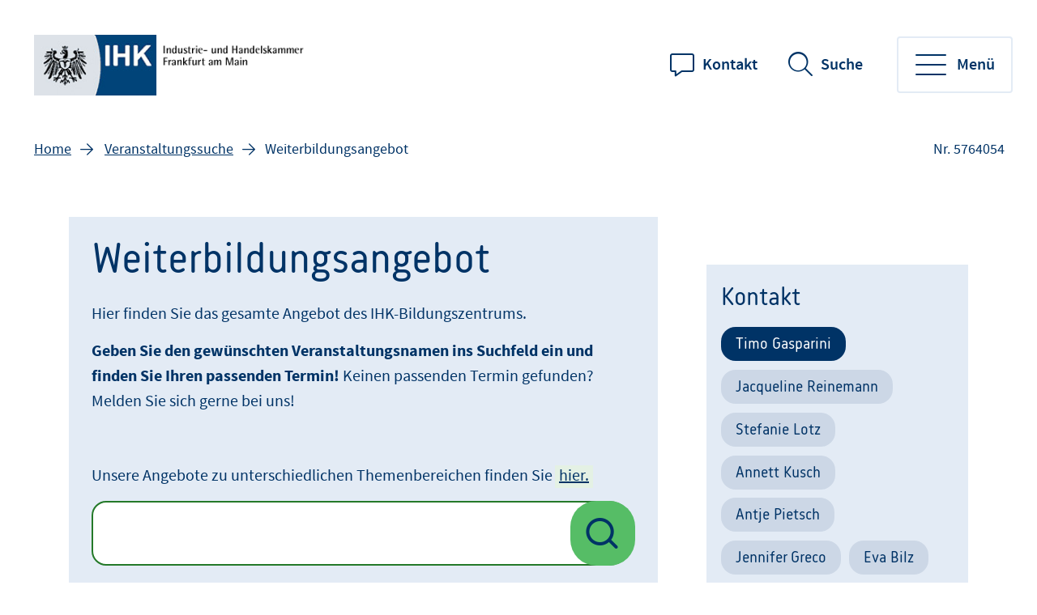

--- FILE ---
content_type: text/html;charset=UTF-8
request_url: https://www.frankfurt-main.ihk.de/system/veranstaltungssuche/suche-antrago/5764054?actionId=SEARCH
body_size: 12386
content:
<!DOCTYPE html>
<html class="pl" lang="de">
<head>
<title>
Weiterbildungsangebot
- IHK Frankfurt am Main
</title>
<meta charset="UTF-8">
<meta name="viewport" content="width=device-width, initial-scale=1"/>
<link rel="shortcut icon" type="image/x-icon" href="/blueprint/servlet/resource/blob/5048620/6a3def22f33e933c0b7e230e7c053ee5/fihk24-channel-favicon.ico"/>
<meta http-equiv="X-UA-Compatible" content="IE=edge"/>
<meta name="cms-version" content="1-SNAPSHOT-2025-12-10T23:01:57Z-cae-live-blue-2-6895d956fc-mbfgs "/>
<meta name="description" content=""/>
<meta name="robots" content="index,follow"/>
<meta name="keywords" content=""/>
<meta property="og:title" content="Weiterbildungsangebot" />
<meta property="og:type" content="article" />
<meta property="og:url" content="https://www.frankfurt-main.ihk.de/system/veranstaltungssuche/suche-antrago/5764054" />
<meta property="og:image" content="https://www.frankfurt-main.ihk.de/blueprint/servlet/resource/blob/4033190/58dc25b523b289c314f8842eaa8157c4/facebook-twitter-share-logo-data.jpg" />
<meta property="og:description" content="" />
<meta property="og:site_name" content="IHK Frankfurt am Main" />
<meta name="csrf-token" content="AReXFLu9K5wjPgJ27f2dwEy8QomsZGPN8IX4agnydcAk6UtDNS6vdtmMSK8OWjsU3NCpoi-Pb-udB1vgybydWm_KQaUSi3Ml"/>
<script id="ccm19" src="https://ihk24.epccm19.com/app.js?apiKey=1ea1dd88e74e9deb745262fb3105eb9babfd935ba151be83&amp;domain=528572b" referrerpolicy="origin"></script>
<meta name="google-site-verification" content="qo23niRFGiBOgfxEi9qKWO25B6mW9miOb1fTwOo50oc" />
<meta name="google-site-verification" content="jA7vlLspxCp6SPlklovZGInKrmkhk4JxsxqZOrERuEA" />
<script type="application/ld+json">
{
"@context" : "https://schema.org",
"@type" : "WebSite",
"name" : "IHK Frankfurt am Main",
"url" : "https://www.frankfurt-main.ihk.de"
}
</script>
<link href="/blueprint/servlet/feed/5136108" rel="alternate" type="application/rss+xml"
title="Neuer Inhalt"/>
<link href="/blueprint/servlet/feed/5136254" rel="alternate" type="application/rss+xml"
title="Ausbildung aktuell"/>
<link href="/blueprint/servlet/feed/5136492" rel="alternate" type="application/rss+xml"
title="Neues zur Berufsorientierung"/>
<link href="/blueprint/servlet/feed/5175280" rel="alternate" type="application/rss+xml"
title="Wirtschaftsrecht aktuell"/>
<link href="/blueprint/servlet/feed/5175504" rel="alternate" type="application/rss+xml"
title="Arbeitsrecht aktuell"/>
<link href="/blueprint/servlet/feed/5175514" rel="alternate" type="application/rss+xml"
title="Steuerrecht aktuell"/>
<link href="/blueprint/servlet/feed/5204268" rel="alternate" type="application/rss+xml"
title="News für Gründer:innen"/>
<link href="/blueprint/servlet/feed/5308878" rel="alternate" type="application/rss+xml"
title="Termine"/>
<link href="/blueprint/servlet/feed/5317074" rel="alternate" type="application/rss+xml"
title="Aktuelle Meldungen"/>
<link href="/blueprint/servlet/feed/5317954" rel="alternate" type="application/rss+xml"
title="Aktuelles zur Unternehmensförderung"/>
<link href="/blueprint/servlet/feed/5318722" rel="alternate" type="application/rss+xml"
title="Nachhaltiges Wirtschaften"/>
<link href="/blueprint/servlet/feed/5321488" rel="alternate" type="application/rss+xml"
title="Neuer Inhalt"/>
<link href="/blueprint/servlet/feed/5321566" rel="alternate" type="application/rss+xml"
title="Außenwirtschaft"/>
<link href="/blueprint/servlet/feed/5321608" rel="alternate" type="application/rss+xml"
title="Neuer Inhalt"/>
<link href="/blueprint/servlet/feed/5321668" rel="alternate" type="application/rss+xml"
title="Neuer Inhalt"/>
<link href="/blueprint/servlet/feed/5322050" rel="alternate" type="application/rss+xml"
title="Immobiliennews"/>
<link href="/blueprint/servlet/feed/5322122" rel="alternate" type="application/rss+xml"
title="Neuer Inhalt"/>
<link href="/blueprint/servlet/feed/5322320" rel="alternate" type="application/rss+xml"
title="Konjunktur- und Statistiknews"/>
<link href="/blueprint/servlet/feed/5322488" rel="alternate" type="application/rss+xml"
title=""/>
<link href="/blueprint/servlet/feed/5322512" rel="alternate" type="application/rss+xml"
title="Umwelt und Energie"/>
<link href="/blueprint/servlet/feed/5322522" rel="alternate" type="application/rss+xml"
title="Innovation und Forschung"/>
<link href="/blueprint/servlet/feed/5322536" rel="alternate" type="application/rss+xml"
title="E-Business"/>
<link href="/blueprint/servlet/feed/5325212" rel="alternate" type="application/rss+xml"
title="Neuer Inhalt"/>
<link href="/blueprint/servlet/feed/5328974" rel="alternate" type="application/rss+xml"
title="Neuer Inhalt"/>
<link href="/blueprint/servlet/feed/5332034" rel="alternate" type="application/rss+xml"
title="Info für die Startseite"/>
<link href="/blueprint/servlet/feed/5332092" rel="alternate" type="application/rss+xml"
title="Fachkräfte News"/>
<link href="/blueprint/servlet/feed/5358178" rel="alternate" type="application/rss+xml"
title="Frage der Woche"/>
<link href="/blueprint/servlet/feed/5440162" rel="alternate" type="application/rss+xml"
title=""/>
<link href="/blueprint/servlet/feed/5562510" rel="alternate" type="application/rss+xml"
title="News Raumordnung und Stadtentwicklung"/>
<link href="/blueprint/servlet/feed/6217402" rel="alternate" type="application/rss+xml"
title=""/>
<link rel="preconnect" href="https://code.etracker.com"/>
<link rel="preload" href="/blueprint/servlet/resource/crblob/5579336/ad109ffb72027621ba35ce7c1015e1a8/icons-woff2-data.woff2" as="font" crossorigin="anonymous"/>
<link rel="preload" href="/blueprint/servlet/resource/crblob/5579344/c9d20f25374ac3bddb796544e0aafba5/ihk24-fontawesome-woff2-data.woff2" as="font"
crossorigin="anonymous"/>
<link rel="preload" href="/blueprint/servlet/resource/crblob/5579352/23aeda9396f2298ffa334c5daeca1e48/korb-webfont-woff2-data.woff2" as="font"
crossorigin="anonymous"/>
<link rel="preload" href="/blueprint/servlet/resource/crblob/5579360/6705f2dc67941c23889ae0b39624f72d/korb-bold-webfont-woff2-data.woff2" as="font"
crossorigin="anonymous"/>
<link rel="preload" href="/blueprint/servlet/resource/crblob/5579368/8489109afa2827c69dc1831698c73a4c/sourcesanspro-bold-webfont-woff2-data.woff2" as="font"
crossorigin="anonymous"/>
<link rel="preload" href="/blueprint/servlet/resource/crblob/5579376/e7f259ff9249200fc38127d6f7c30af2/sourcesanspro-it-webfont-woff2-data.woff2" as="font"
crossorigin="anonymous"/>
<link rel="preload" href="/blueprint/servlet/resource/crblob/5579384/8bba3dafc67ddcfbf779a848f03139e1/sourcesanspro-light-webfont-woff2-data.woff2" as="font"
crossorigin="anonymous"/>
<link rel="preload" href="/blueprint/servlet/resource/crblob/5579392/265925f64acbdf5b0947583af8930207/sourcesanspro-regular-webfont-woff2-data.woff2" as="font"
crossorigin="anonymous"/>
<link rel="preload" href="/blueprint/servlet/resource/crblob/5579400/0f6202a6bd6c5a9ef14884a32216e2f7/sourcesanspro-semibold-webfont-woff2-data.woff2" as="font"
crossorigin="anonymous"/>
<link rel="canonical" href="https://www.frankfurt-main.ihk.de/system/veranstaltungssuche/suche-antrago/5764054">
<link rel="preload stylesheet" as="style" href="/blueprint/servlet/resource/themes/ihk24-2022/css/ihk24-2022-5579478-28.css" >
<!-- START CSS AUS NAVIGATION -->
<link rel="preload stylesheet" as="style" href="/blueprint/servlet/resource/system/design/ihk24/css/css/patches/patch-3140244-133.css" ><link rel="preload stylesheet" as="style" href="/blueprint/servlet/resource/sites/fihk24/system/patch_frankfurt-5588682-12.css" > <!-- ENDE CSS AUS NAVIGATION -->
<!-- START CSS AUS 'SELF' -->
<!-- ENDE CSS AUS 'SELF' -->
</head>
<body class="body">
<div class="page " id="page" >
<script type="text/javascript">
var ihk = ihk || {};
ihk.translations = {
overview: "Übersicht",
loadMoreImages: "Mehr Bilder laden",
loadMoreArticles: "Mehr laden",
ihkFinderYourIhkButton:"Zu Ihrer IHK"
};
ihk.resources = {
loadSpinner: '/blueprint/servlet/resource/crblob/5579278/9a0867fa71faf0c01362982a97d85a47/loader-gif-data.gif',
highchartsJSLink: '/blueprint/servlet/resource/themes/ihk24-2022/js/gfi-highcharts-6487748-2.js',
webComponentsJSLink : '/blueprint/servlet/resource/themes/ihk24-2022/js/components-5579424-13.js',
gfiAZJSLink : '/blueprint/servlet/resource/themes/ihk24-2022/js/a-z-5579406-20.js',
gfiAccordionJSLink : '/blueprint/servlet/resource/themes/ihk24-2022/js/accordion-5579408-20.js',
gfiAdTeaserJSLink : '/blueprint/servlet/resource/themes/ihk24-2022/js/ad-teaser-5579410-16.js',
gfiAnchorsJSLink : '/blueprint/servlet/resource/themes/ihk24-2022/js/anchors-5579412-16.js',
gfiBookmarksJSLink : '/blueprint/servlet/resource/themes/ihk24-2022/js/bookmarks-5579414-18.js',
gfiBreadcrumbJSLink : '/blueprint/servlet/resource/themes/ihk24-2022/js/breadcrumb-5579420-16.js',
gfiCarusoJSLink : '/blueprint/servlet/resource/themes/ihk24-2022/js/caruso-5579422-16.js',
gfiContactJSLink : '/blueprint/servlet/resource/themes/ihk24-2022/js/contact-5579426-17.js',
gfiElectionJSLink : '/blueprint/servlet/resource/themes/ihk24-2022/js/election-6014870-10.js',
gfiElectionTeaserJSLink : '/blueprint/servlet/resource/themes/ihk24-2022/js/election-teaser-6080450-11.js',
gfiQueryListJSLink : '/blueprint/servlet/resource/themes/ihk24-2022/js/query-list-6695200-3.js',
gfiParticipationJSLink : '/blueprint/servlet/resource/themes/ihk24-2022/js/participation-6051562-7.js',
gfiEventsJSLink : '/blueprint/servlet/resource/themes/ihk24-2022/js/events-5579430-16.js',
gfiGalleryJSLink : '/blueprint/servlet/resource/themes/ihk24-2022/js/gallery-5579432-23.js',
gfiGlobalMessageJSLink : '/blueprint/servlet/resource/themes/ihk24-2022/js/global-message-6014872-8.js',
gfiMagazineHeaderJSLink : '/blueprint/servlet/resource/themes/ihk24-2022/js/magazine-header-5579444-16.js',
gfiMasonryJSLink : '/blueprint/servlet/resource/themes/ihk24-2022/js/masonry-5579446-16.js',
gfiOmqSearchJSLink : '/blueprint/servlet/resource/themes/ihk24-2022/js/omq-search-6126972-10.js',
gfiQuickFactsJSLink : '/blueprint/servlet/resource/themes/ihk24-2022/js/quick-facts-5579450-20.js',
gfiRegistrationJSLink : '/blueprint/servlet/resource/themes/ihk24-2022/js/registration-5579452-16.js',
gfiSliderJSLink : '/blueprint/servlet/resource/themes/ihk24-2022/js/slider-5579456-19.js',
gfiSocialJSLink : '/blueprint/servlet/resource/themes/ihk24-2022/js/social-5579458-18.js',
gfiSurveyJSLink : '/blueprint/servlet/resource/themes/ihk24-2022/js/survey-5579460-16.js',
gfiTableJSLink : '/blueprint/servlet/resource/themes/ihk24-2022/js/table-5579462-17.js',
gfiTestimonialJSLink : '/blueprint/servlet/resource/themes/ihk24-2022/js/testimonial-6841570-1.js',
gfiTimelineJSLink : '/blueprint/servlet/resource/themes/ihk24-2022/js/timeline-5579464-20.js',
gfiToogleJSLink : '/blueprint/servlet/resource/themes/ihk24-2022/js/toggle-6051564-7.js',
gfiTopicsJSLink : '/blueprint/servlet/resource/themes/ihk24-2022/js/topics-5579468-16.js',
gfiTooltipJSLink: '/blueprint/servlet/resource/themes/ihk24-2022/js/tooltip-5579466-16.js',
gfiBootstrapCustomJSLink : '/blueprint/servlet/resource/themes/ihk24-2022/js/bootstrap-custom-5579416-13.js',
gfiSearchUtilsJSLink : '/blueprint/servlet/resource/themes/ihk24-2022/js/SearchUtils-5579454-18.js',
gfiWebformsJSLink : '/blueprint/servlet/resource/themes/ihk24-2022/js/webforms-index-5579474-19.js',
gfiVideoStageJSLink : '/blueprint/servlet/resource/themes/ihk24-2022/js/video-stage-6080452-6.js',
gfiMarketingheaderTypeaheadJSLink : '/blueprint/servlet/resource/themes/ihk24-2022/js/marketingheader-typeahead-6126970-5.js',
gfiSearchAccordionJSLink : '/blueprint/servlet/resource/themes/ihk24-2022/js/searchAccordion-6126974-11.js',
gfiEventTeaserLargeSliderJSLink : '/blueprint/servlet/resource/themes/ihk24-2022/js/eventteaserlargeslider-6216484-8.js',
gfiEventoverviewJSLink : '/blueprint/servlet/resource/themes/ihk24-2022/js/eventoverview-6216482-8.js',
gfiCommonContentJSLink : '/blueprint/servlet/resource/themes/ihk24-2022/js/common-content-6126968-6.js',
gfiCardSliderJSLink : '/blueprint/servlet/resource/themes/ihk24-2022/js/cardslider-6620868-3.js',
};
ihk.settings = {
etrackerCookieless : true,
userlikeWidgetKey: 'ce7c2734ab3f988f52c4672621baceb2dc4ce2e844129ed2f73904c4782928bd',
useOriginalChattoolButton: false,
navigationItemsUrl: '',
landingPageUrl:"",
doIhkTestUrl:"",
bIhkTestUrl:""
};
</script>
<header class="page-header">
<a href="/" class="logo" tabindex="0" title="Startseite"><img id="logo-infobar" src="/blueprint/servlet/resource/blob/5047682/f824f58d6ea6c1b29ffde714fcaaf07d/logo-ihk-data.png" alt="Logo"/></a>
<ul class="contact-nav">
<li>
<a href="/anfahrt-und-kontakt" class="website">Kontakt</a>
</li>
</ul>
<div class="search" data-id="header-search-wrapper">
<button class="open-search">Suche</button>
<button class="close-search">Suche verlassen</button>
<form action="/suche/5048622" method="post"
data-search-actionid="5048622">
<div class="container small">
<div class="outer">
<label for="search-field-header" class="visually-hidden">Suchbegriff</label>
<input type="text" id="search-field-header" name="query" class="search-field"
placeholder="Wie können wir Ihnen helfen?">
<button type="submit" title="Suche" id="search-submit-header"
class="search-submit" aria-label="Suche starten"></button>
</div>
</div>
<input type="hidden" name="_CSRFToken" value="AReXFLu9K5wjPgJ27f2dwEy8QomsZGPN8IX4agnydcAk6UtDNS6vdtmMSK8OWjsU3NCpoi-Pb-udB1vgybydWm_KQaUSi3Ml"/>
</form>
</div>
<button class="toggle-nav" data-id="main-navigation-toggle-button">
<span> Menü</span>
</button>
<nav data-id="main-navigation-wrapper">
<div class="overlay-holder"></div>
<div class="primary" data-root-url="5764054"
data-base-url="/blueprint/servlet/serviceport/layernavigation/v2/"
data-page-content-id="5764054"
data-show-opened-menu="false"
></div>
<div class="secondary">
<ul>
<li class="secondary-nav-item" data-is-channel="true"
data-root-url="5053382" >
<a href="/ueber-uns">Über uns</a>
</li>
<li class="secondary-nav-item" data-is-channel="true"
data-root-url="5287174" >
<a href="/servicenavigation/ihk-service-center2">IHK-Service-Center</a>
</li>
<li class="secondary-nav-item" data-is-channel="true"
data-root-url="5053388" >
<a href="/presse">Presse</a>
</li>
<li class="secondary-nav-item" data-is-channel="true"
data-root-url="5053406" >
<a href="/veranstaltungen">Veranstaltungen</a>
</li>
<li class="secondary-nav-item" data-is-channel="true"
data-root-url="5053416" >
<a href="/karriere">Karriere</a>
</li>
<li class="secondary-nav-item" data-is-channel="true"
data-root-url="5103766" >
<a href="/anfahrt-und-kontakt">Anfahrt und Kontakt</a>
</li>
<li class="secondary-nav-item" data-is-channel="false"
data-root-url="5317076" >
<a href="https://news.frankfurt-main.ihk.de/-lp/6JGB65664/TRDRq35" class="extern" title="externer Link" data-analytics-action="Link" data-analytics-category="External" data-analytics-object="https://news.frankfurt-main.ihk.de/-lp/6JGB65664/TRDRq35"
onmousedown="ET_Event.eventStart('External', 'https://news.frankfurt-main.ihk.de/-lp/6JGB65664/TRDRq35', 'Link', '');" >Newsletter</a>
</li>
<li class="secondary-nav-item" data-is-channel="false"
data-root-url="5384940" >
<a href="/servicenavigation/publikationen">Publikationen</a>
</li>
<li class="secondary-nav-item" data-is-channel="false"
data-root-url="5358064" >
<a href="/ueber-uns/ihk-mitgliedschaft">Beitrag</a>
</li>
</ul>
</div>
<div class="meta">
<ul>
<li class="contact">
<a href="mailto:info@frankfurt-main.ihk.de" class="email" title="Kontakt" data-analytics-action="Click" data-analytics-category="Kontakt" data-analytics-object="Kontakt"
onmousedown="ET_Event.eventStart('Kontakt', 'Kontakt', 'Click', '');" target="_blank" rel="noopener" >Kontakt</a>
</li>
<li class="language">
<ul>
<li>
<a href="http://www.frankfurt-main.ihk.de/servicenavigation/chamber-of-commerce-and-industry" title="en" data-analytics-action="Link" data-analytics-category="External" data-analytics-object="http://www.frankfurt-main.ihk.de/servicenavigation/chamber-of-commerce-and-industry"
onmousedown="ET_Event.eventStart('External', 'http://www.frankfurt-main.ihk.de/servicenavigation/chamber-of-commerce-and-industry', 'Link', '');" target="_blank" rel="noopener" >en</a>
</li>
</ul>
</li>
<li class="icons">
<ul>
<li class="sign-language">
<a href="/ueber-uns/gebaerdensprache-5310390" tabindex="0" title="Gebärdensprache">Gebärdensprache</a>
</li>
<li class="simple-language">
<a href="/ueber-uns/ihk-frankfurt-am-main-in-leichter-sprache-5323352" tabindex="0" title="Leichte Sprache">Leichte Sprache</a>
</li>
<li class="login">
</li>
</ul>
</li>
</ul>
</div>
</nav>
</header> <div class="page-wrapper">
<div class="page-details ">
<nav class="breadcrumb-list-wrapper" aria-label="Seitenpfad">
<p id="breadcrumb-info" class="visually-hidden">Sie befinden sich hier</p>
<ol class="breadcrumb" aria-describedby="breadcrumb-info">
<li class="breadcrumb-item" >
<a id='breadcrumb-item0' href="/">Home</a>
</li>
<li class="breadcrumb-item" >
<a id='breadcrumb-item1' href="/system/veranstaltungssuche">Veranstaltungssuche</a>
</li>
<li aria-current="page"> Weiterbildungsangebot</li>
</ol>
</nav>
<section aria-label="Dokumentennummer" class="document-number desktopOnly"
id="gfi-document-id">Nr. 5764054</section>
</div>
<div class="page-content has-sidebar">
<div class="container large">
<div class="row">
<main id="main" class="main-col" role="main">
<div class="richtext ev-search-filter" data-detail-search-label='ERWEITERTE SUCHE' data-simple-search-label='vst.search.collapse' >
<form id="ev-search-filter-form" class="search-filter-form" onsubmit="return false" data-search-actionid="">
<h1>Weiterbildungsangebot</h1>
<div class="subtitle">
<div class="text">Hier finden Sie das gesamte Angebot des IHK-Bildungszentrums.</div>
<div class="text"><strong>Geben Sie den gewünschten Veranstaltungsnamen ins Suchfeld ein und finden Sie Ihren passenden Termin! </strong>Keinen passenden Termin gefunden? Melden Sie sich gerne bei uns!</div>
<div class="text"><br/></div>
<div class="text">Unsere Angebote zu unterschiedlichen Themenbereichen finden Sie <a rel="noopener" href="/aus-und-weiterbildung/ihk-bildungszentrum/antrago-uebersicht/weiterbildungsangebot-allgemein" target="_blank" rel="noopener">hier.</a></div>
</div>
<input type="hidden" name="view" id="view" value="asFragment" data-queryparam />
<div class="search-results-search">
<fieldset>
<legend class="visuallyhidden">Suche</legend>
<label for="query" class="visuallyhidden">Suche</label>
<input type="search" id="query" data-search-category="VST-Suche" name="search-field" class="search-field " data-searchword="" value="">
<button id="search-submit" class="search-submit" type="submit" title="Suche" aria-label="Suche nach Veranstaltungen starten"></button>
<div id="searchcategoryaddition" data-searchcategoryaddition-link="/suche/5048622"
data-searchcategoryaddition-title="Suchergebnisse"></div>
</fieldset>
<div class="toggle-actions">
<a id="search-expand-collapse" role="button" href="#" class="btn btn-small icon-left icon-plus">ERWEITERTE SUCHE</a>
</div>
<div class="extendleft">
<input type="checkbox" name="abfragemodus" id="abfragemodusOder1" value="oder" data-queryparam /><label for="abfragemodusOder1">ODER-Suche</label>
</div>
</div>
<!-- (self.searchConfig.showExtendedSearch!false) || (bp.setting(self, 'search.showExtendedSearch', false)) /-->
<div aria-hidden="true" class="extended-search" data-show-extended-search="showExtendedSearch">
<div class="input-row">
<div class="input-wrapper">
<input type="checkbox" name="nurKostenfreie" id="nurKostenfreie" class="ev-free" data-initialvalue="true"
value="true" data-queryparam >
<label for="nurKostenfreie">nur kostenfreie Veranstaltungen</label>
</div>
<div class="input-wrapper">
<input type="checkbox" name="nuranmeldebare" id="nuranmeldebare" class="ev-bookable" data-initialvalue="true"
value="true" data-queryparam >
<label for="nuranmeldebare">nur buchbare Termine</label>
</div>
</div>
<div aria-pressed="false" role="button" tabindex="0" class="ev-search-btn">Zielgruppe wählen</div>
<div aria-hidden="true" class="ev-filter ev-items" >
</div>
<div class="ev-search-btn" tabindex="0" role="button" aria-pressed="false">Zeitraum wählen</div>
<div class="ev-filter" aria-hidden="true" >
<div class="row">
<div class="ev-filter-wrapper date col-sm-3">
<label for="vondatum">Vom</label>
<div class="icon-wrapper">
<input id="vondatum" class="datepicker" type="text" name="vondatum" value="22.01.2026" data-initialvalue="22.01.2026" data-queryparam >
</div>
</div>
<div class="ev-filter-wrapper date col-sm-3">
<label for="bisdatum">Bis</label>
<div class="icon-wrapper">
<input id="bisdatum" class="datepicker" type="text" name="bisdatum" value="22.01.2027" data-initialvalue="22.01.2027" data-queryparam >
</div>
</div>
</div>
</div>
<div aria-pressed="false" role="button" tabindex="0" class="ev-search-btn">Kategorien wählen</div>
<div aria-hidden="true" class="ev-filter ev-items" >
<div class="ev-filter-wrapper">
<input type="checkbox" value="0" name="geschaeftsfeld" class="acc" id="thema-2128" data-queryparam >
<label class="acc" for="thema-2128"><a role="button" href="#">Weiterbildung - IHK Bildungszentrum</a></label>
<div aria-hidden="true" class="ev-filter">
<div class="ev-filter-wrapper">
<input type="checkbox" value="2131" name="geschaeftsfeld" id="sub-thema-2128-2131" class="abb" data-queryparam >
<label for="sub-thema-2128-2131">Seminare und Workshops</label>
</div>
<div class="ev-filter-wrapper">
<input type="checkbox" value="2130" name="geschaeftsfeld" id="sub-thema-2128-2130" class="abb" data-queryparam >
<label for="sub-thema-2128-2130">Zertifikatslehrgänge</label>
</div>
<div class="ev-filter-wrapper">
<input type="checkbox" value="2129" name="geschaeftsfeld" id="sub-thema-2128-2129" class="abb" data-queryparam >
<label for="sub-thema-2128-2129">Praxislehrgänge mit Prüfung</label>
</div>
<div class="ev-filter-wrapper">
<input type="checkbox" value="2288" name="geschaeftsfeld" id="sub-thema-2128-2288" class="abb" data-queryparam >
<label for="sub-thema-2128-2288">Ausbildung der Ausbilder</label>
</div>
<div class="ev-filter-wrapper">
<input type="checkbox" value="2428" name="geschaeftsfeld" id="sub-thema-2128-2428" class="abb" data-queryparam >
<label for="sub-thema-2128-2428">Personalfachkaufmann</label>
</div>
<div class="ev-filter-wrapper">
<input type="checkbox" value="2429" name="geschaeftsfeld" id="sub-thema-2128-2429" class="abb" data-queryparam >
<label for="sub-thema-2128-2429">Ausbildung der Ausbilder</label>
</div>
<div class="ev-filter-wrapper">
<input type="checkbox" value="2430" name="geschaeftsfeld" id="sub-thema-2128-2430" class="abb" data-queryparam >
<label for="sub-thema-2128-2430">Bilanzbuchhalter</label>
</div>
<div class="ev-filter-wrapper">
<input type="checkbox" value="2431" name="geschaeftsfeld" id="sub-thema-2128-2431" class="abb" data-queryparam >
<label for="sub-thema-2128-2431">Wirtschaftsfachwirt</label>
</div>
<div class="ev-filter-wrapper">
<input type="checkbox" value="2432" name="geschaeftsfeld" id="sub-thema-2128-2432" class="abb" data-queryparam >
<label for="sub-thema-2128-2432">Berufspädagoge</label>
</div>
<div class="ev-filter-wrapper">
<input type="checkbox" value="2433" name="geschaeftsfeld" id="sub-thema-2128-2433" class="abb" data-queryparam >
<label for="sub-thema-2128-2433">Aus- und Weiterbildungspädagoge</label>
</div>
<div class="ev-filter-wrapper">
<input type="checkbox" value="2434" name="geschaeftsfeld" id="sub-thema-2128-2434" class="abb" data-queryparam >
<label for="sub-thema-2128-2434">Fachberater für Servicemanagement</label>
</div>
<div class="ev-filter-wrapper">
<input type="checkbox" value="2132" name="geschaeftsfeld" id="sub-thema-2128-2132" class="abb" data-queryparam >
<label for="sub-thema-2128-2132">Angebote für Auszubildende</label>
</div>
<div class="ev-filter-wrapper">
<input type="checkbox" value="2548" name="geschaeftsfeld" id="sub-thema-2128-2548" class="abb" data-queryparam >
<label for="sub-thema-2128-2548">KI-Scout</label>
</div>
<div class="ev-filter-wrapper">
<input type="checkbox" value="2568" name="geschaeftsfeld" id="sub-thema-2128-2568" class="abb" data-queryparam >
<label for="sub-thema-2128-2568">Prüfungsvorbereitung - Kaufleute für Büromanagement Teil 1</label>
</div>
<div class="ev-filter-wrapper">
<input type="checkbox" value="2569" name="geschaeftsfeld" id="sub-thema-2128-2569" class="abb" data-queryparam >
<label for="sub-thema-2128-2569">Prüfungsvorbereitung - Kaufleute für Büromanagement Teil 2</label>
</div>
<div class="ev-filter-wrapper">
<input type="checkbox" value="2570" name="geschaeftsfeld" id="sub-thema-2128-2570" class="abb" data-queryparam >
<label for="sub-thema-2128-2570">Prüfungsvorbereitung für - Kaufleute im Einzelhandel Teil 1</label>
</div>
<div class="ev-filter-wrapper">
<input type="checkbox" value="2571" name="geschaeftsfeld" id="sub-thema-2128-2571" class="abb" data-queryparam >
<label for="sub-thema-2128-2571">Prüfungsvorbereitung für - Kaufleute im Einzelhandel Teil 2</label>
</div>
<div class="ev-filter-wrapper">
<input type="checkbox" value="2572" name="geschaeftsfeld" id="sub-thema-2128-2572" class="abb" data-queryparam >
<label for="sub-thema-2128-2572">BWL - easy und konkret</label>
</div>
<div class="ev-filter-wrapper">
<input type="checkbox" value="2573" name="geschaeftsfeld" id="sub-thema-2128-2573" class="abb" data-queryparam >
<label for="sub-thema-2128-2573">Guter Plan statt Orgawahn</label>
</div>
<div class="ev-filter-wrapper">
<input type="checkbox" value="2574" name="geschaeftsfeld" id="sub-thema-2128-2574" class="abb" data-queryparam >
<label for="sub-thema-2128-2574">Erfolgreiche Kommunikation für Auszubildende</label>
</div>
<div class="ev-filter-wrapper">
<input type="checkbox" value="2709" name="geschaeftsfeld" id="sub-thema-2128-2709" class="abb" data-queryparam >
<label for="sub-thema-2128-2709">Prüfungsvorbereitung Kaufleute im Groß- und Außenhandelsmanagement Teil 1</label>
</div>
<div class="ev-filter-wrapper">
<input type="checkbox" value="2710" name="geschaeftsfeld" id="sub-thema-2128-2710" class="abb" data-queryparam >
<label for="sub-thema-2128-2710">Prüfungsvorbereitung Kaufleute im Groß- und Außenhandelsmanagement Teil 2</label>
</div>
<div class="ev-filter-wrapper">
<input type="checkbox" value="2133" name="geschaeftsfeld" id="sub-thema-2128-2133" class="abb" data-queryparam >
<label for="sub-thema-2128-2133">Betriebswirtschaft</label>
</div>
<div class="ev-filter-wrapper">
<input type="checkbox" value="2629" name="geschaeftsfeld" id="sub-thema-2128-2629" class="abb" data-queryparam >
<label for="sub-thema-2128-2629">Grundlagen VWL/BWL</label>
</div>
<div class="ev-filter-wrapper">
<input type="checkbox" value="2134" name="geschaeftsfeld" id="sub-thema-2128-2134" class="abb" data-queryparam >
<label for="sub-thema-2128-2134">Change Management</label>
</div>
<div class="ev-filter-wrapper">
<input type="checkbox" value="2508" name="geschaeftsfeld" id="sub-thema-2128-2508" class="abb" data-queryparam >
<label for="sub-thema-2128-2508">Changemanagement</label>
</div>
<div class="ev-filter-wrapper">
<input type="checkbox" value="2135" name="geschaeftsfeld" id="sub-thema-2128-2135" class="abb" data-queryparam >
<label for="sub-thema-2128-2135">Digitalisierung und KI</label>
</div>
<div class="ev-filter-wrapper">
<input type="checkbox" value="2348" name="geschaeftsfeld" id="sub-thema-2128-2348" class="abb" data-queryparam >
<label for="sub-thema-2128-2348">Digital Sales Manager</label>
</div>
<div class="ev-filter-wrapper">
<input type="checkbox" value="2369" name="geschaeftsfeld" id="sub-thema-2128-2369" class="abb" data-queryparam >
<label for="sub-thema-2128-2369">KI Manager (IHK)</label>
</div>
<div class="ev-filter-wrapper">
<input type="checkbox" value="2388" name="geschaeftsfeld" id="sub-thema-2128-2388" class="abb" data-queryparam >
<label for="sub-thema-2128-2388">Cyber Security Advisor (IHK)</label>
</div>
<div class="ev-filter-wrapper">
<input type="checkbox" value="2389" name="geschaeftsfeld" id="sub-thema-2128-2389" class="abb" data-queryparam >
<label for="sub-thema-2128-2389">Data Analyst (IHK)</label>
</div>
<div class="ev-filter-wrapper">
<input type="checkbox" value="2390" name="geschaeftsfeld" id="sub-thema-2128-2390" class="abb" data-queryparam >
<label for="sub-thema-2128-2390">Generative AI Expert (IHK</label>
</div>
<div class="ev-filter-wrapper">
<input type="checkbox" value="2391" name="geschaeftsfeld" id="sub-thema-2128-2391" class="abb" data-queryparam >
<label for="sub-thema-2128-2391">Künstliche Intelligenz im Mittelstand (IHK)</label>
</div>
<div class="ev-filter-wrapper">
<input type="checkbox" value="2509" name="geschaeftsfeld" id="sub-thema-2128-2509" class="abb" data-queryparam >
<label for="sub-thema-2128-2509">KI verstehen und anwenden</label>
</div>
<div class="ev-filter-wrapper">
<input type="checkbox" value="2668" name="geschaeftsfeld" id="sub-thema-2128-2668" class="abb" data-queryparam >
<label for="sub-thema-2128-2668">XR Manager/in</label>
</div>
<div class="ev-filter-wrapper">
<input type="checkbox" value="2688" name="geschaeftsfeld" id="sub-thema-2128-2688" class="abb" data-queryparam >
<label for="sub-thema-2128-2688">Effektive Nutzung von KI im Finanzwesen</label>
</div>
<div class="ev-filter-wrapper">
<input type="checkbox" value="2689" name="geschaeftsfeld" id="sub-thema-2128-2689" class="abb" data-queryparam >
<label for="sub-thema-2128-2689">Effektiver Einsatz von KI-Agenten und KI-gestützter Prozessoptimierung in der Unternehmenspraxis</label>
</div>
<div class="ev-filter-wrapper">
<input type="checkbox" value="2690" name="geschaeftsfeld" id="sub-thema-2128-2690" class="abb" data-queryparam >
<label for="sub-thema-2128-2690">KI-Anwendungen erfolgreich im Unternehmen einsetzen</label>
</div>
<div class="ev-filter-wrapper">
<input type="checkbox" value="2708" name="geschaeftsfeld" id="sub-thema-2128-2708" class="abb" data-queryparam >
<label for="sub-thema-2128-2708">Betrieblicher KI-Beauftragter</label>
</div>
<div class="ev-filter-wrapper">
<input type="checkbox" value="2588" name="geschaeftsfeld" id="sub-thema-2128-2588" class="abb" data-queryparam >
<label for="sub-thema-2128-2588">Generative KI: Nutzung, Implementierung & Zukunftsperspektiven</label>
</div>
<div class="ev-filter-wrapper">
<input type="checkbox" value="2136" name="geschaeftsfeld" id="sub-thema-2128-2136" class="abb" data-queryparam >
<label for="sub-thema-2128-2136">Existenzgründung</label>
</div>
<div class="ev-filter-wrapper">
<input type="checkbox" value="2510" name="geschaeftsfeld" id="sub-thema-2128-2510" class="abb" data-queryparam >
<label for="sub-thema-2128-2510">Weg in die Selbstständigkeit</label>
</div>
<div class="ev-filter-wrapper">
<input type="checkbox" value="2137" name="geschaeftsfeld" id="sub-thema-2128-2137" class="abb" data-queryparam >
<label for="sub-thema-2128-2137">Finanzen und Controlling</label>
</div>
<div class="ev-filter-wrapper">
<input type="checkbox" value="2511" name="geschaeftsfeld" id="sub-thema-2128-2511" class="abb" data-queryparam >
<label for="sub-thema-2128-2511">Einf. Controlling Klein- und Mittelbetriebe</label>
</div>
<div class="ev-filter-wrapper">
<input type="checkbox" value="2441" name="geschaeftsfeld" id="sub-thema-2128-2441" class="abb" data-queryparam >
<label for="sub-thema-2128-2441">Buchführung II - S+P</label>
</div>
<div class="ev-filter-wrapper">
<input type="checkbox" value="2442" name="geschaeftsfeld" id="sub-thema-2128-2442" class="abb" data-queryparam >
<label for="sub-thema-2128-2442">Buchführung III - nationaler und internationaler Jahresabschluss</label>
</div>
<div class="ev-filter-wrapper">
<input type="checkbox" value="2443" name="geschaeftsfeld" id="sub-thema-2128-2443" class="abb" data-queryparam >
<label for="sub-thema-2128-2443">Kosten- und Leistungsrechnung</label>
</div>
<div class="ev-filter-wrapper">
<input type="checkbox" value="2444" name="geschaeftsfeld" id="sub-thema-2128-2444" class="abb" data-queryparam >
<label for="sub-thema-2128-2444">Bilanzanalytische Auswertung des Jahres- und Konzernabschlusses</label>
</div>
<div class="ev-filter-wrapper">
<input type="checkbox" value="2445" name="geschaeftsfeld" id="sub-thema-2128-2445" class="abb" data-queryparam >
<label for="sub-thema-2128-2445">GL des Konzernabshclusses nach HGB</label>
</div>
<div class="ev-filter-wrapper">
<input type="checkbox" value="2446" name="geschaeftsfeld" id="sub-thema-2128-2446" class="abb" data-queryparam >
<label for="sub-thema-2128-2446">Buchführung I - Grundlagen</label>
</div>
<div class="ev-filter-wrapper">
<input type="checkbox" value="2447" name="geschaeftsfeld" id="sub-thema-2128-2447" class="abb" data-queryparam >
<label for="sub-thema-2128-2447">Auswärtung G+V und Bilanz</label>
</div>
<div class="ev-filter-wrapper">
<input type="checkbox" value="2448" name="geschaeftsfeld" id="sub-thema-2128-2448" class="abb" data-queryparam >
<label for="sub-thema-2128-2448">Kompakttraining für Bilanzbuchhalter-Prüfung</label>
</div>
<div class="ev-filter-wrapper">
<input type="checkbox" value="2449" name="geschaeftsfeld" id="sub-thema-2128-2449" class="abb" data-queryparam >
<label for="sub-thema-2128-2449">Grundlagen des Controllings</label>
</div>
<div class="ev-filter-wrapper">
<input type="checkbox" value="2450" name="geschaeftsfeld" id="sub-thema-2128-2450" class="abb" data-queryparam >
<label for="sub-thema-2128-2450">Operatives Controlling</label>
</div>
<div class="ev-filter-wrapper">
<input type="checkbox" value="2451" name="geschaeftsfeld" id="sub-thema-2128-2451" class="abb" data-queryparam >
<label for="sub-thema-2128-2451">Strategisches Controlling</label>
</div>
<div class="ev-filter-wrapper">
<input type="checkbox" value="2138" name="geschaeftsfeld" id="sub-thema-2128-2138" class="abb" data-queryparam >
<label for="sub-thema-2128-2138">Immobilienwirtschaft</label>
</div>
<div class="ev-filter-wrapper">
<input type="checkbox" value="2480" name="geschaeftsfeld" id="sub-thema-2128-2480" class="abb" data-queryparam >
<label for="sub-thema-2128-2480">Immobilienmakler</label>
</div>
<div class="ev-filter-wrapper">
<input type="checkbox" value="2481" name="geschaeftsfeld" id="sub-thema-2128-2481" class="abb" data-queryparam >
<label for="sub-thema-2128-2481">Einführung in das Immobiliengeschäft</label>
</div>
<div class="ev-filter-wrapper">
<input type="checkbox" value="2482" name="geschaeftsfeld" id="sub-thema-2128-2482" class="abb" data-queryparam >
<label for="sub-thema-2128-2482">Hausverwaltung Eigentum</label>
</div>
<div class="ev-filter-wrapper">
<input type="checkbox" value="2483" name="geschaeftsfeld" id="sub-thema-2128-2483" class="abb" data-queryparam >
<label for="sub-thema-2128-2483">Hausverwaltung Miete</label>
</div>
<div class="ev-filter-wrapper">
<input type="checkbox" value="2484" name="geschaeftsfeld" id="sub-thema-2128-2484" class="abb" data-queryparam >
<label for="sub-thema-2128-2484">Grundlagen der Immobilien-Finanzierung</label>
</div>
<div class="ev-filter-wrapper">
<input type="checkbox" value="2485" name="geschaeftsfeld" id="sub-thema-2128-2485" class="abb" data-queryparam >
<label for="sub-thema-2128-2485">Gestalten von Mietverträgen</label>
</div>
<div class="ev-filter-wrapper">
<input type="checkbox" value="2488" name="geschaeftsfeld" id="sub-thema-2128-2488" class="abb" data-queryparam >
<label for="sub-thema-2128-2488">Einführung in die Erstellung der Betriebskostenabrechnung</label>
</div>
<div class="ev-filter-wrapper">
<input type="checkbox" value="2489" name="geschaeftsfeld" id="sub-thema-2128-2489" class="abb" data-queryparam >
<label for="sub-thema-2128-2489">Immobilien-Wertermittlung Teil 1</label>
</div>
<div class="ev-filter-wrapper">
<input type="checkbox" value="2490" name="geschaeftsfeld" id="sub-thema-2128-2490" class="abb" data-queryparam >
<label for="sub-thema-2128-2490">Immobilien-Wertermittung Teil 2</label>
</div>
<div class="ev-filter-wrapper">
<input type="checkbox" value="2491" name="geschaeftsfeld" id="sub-thema-2128-2491" class="abb" data-queryparam >
<label for="sub-thema-2128-2491">Einführung in das Facility Management</label>
</div>
<div class="ev-filter-wrapper">
<input type="checkbox" value="2492" name="geschaeftsfeld" id="sub-thema-2128-2492" class="abb" data-queryparam >
<label for="sub-thema-2128-2492">Grundlagen der Bautechnik</label>
</div>
<div class="ev-filter-wrapper">
<input type="checkbox" value="2493" name="geschaeftsfeld" id="sub-thema-2128-2493" class="abb" data-queryparam >
<label for="sub-thema-2128-2493">Typische Schwachstelle an Gebäuden</label>
</div>
<div class="ev-filter-wrapper">
<input type="checkbox" value="2494" name="geschaeftsfeld" id="sub-thema-2128-2494" class="abb" data-queryparam >
<label for="sub-thema-2128-2494">Facility-Management in der Praxis</label>
</div>
<div class="ev-filter-wrapper">
<input type="checkbox" value="2495" name="geschaeftsfeld" id="sub-thema-2128-2495" class="abb" data-queryparam >
<label for="sub-thema-2128-2495">Technisches 1x1 für Bauherren</label>
</div>
<div class="ev-filter-wrapper">
<input type="checkbox" value="2496" name="geschaeftsfeld" id="sub-thema-2128-2496" class="abb" data-queryparam >
<label for="sub-thema-2128-2496">Buchhaltung und Jahresabrechnung in der WEG</label>
</div>
<div class="ev-filter-wrapper">
<input type="checkbox" value="2497" name="geschaeftsfeld" id="sub-thema-2128-2497" class="abb" data-queryparam >
<label for="sub-thema-2128-2497">Online Weiterbildung für Immobilienmakler</label>
</div>
<div class="ev-filter-wrapper">
<input type="checkbox" value="2498" name="geschaeftsfeld" id="sub-thema-2128-2498" class="abb" data-queryparam >
<label for="sub-thema-2128-2498">Online Weiterbildung für Wohnimmobilienverwalter</label>
</div>
<div class="ev-filter-wrapper">
<input type="checkbox" value="2512" name="geschaeftsfeld" id="sub-thema-2128-2512" class="abb" data-queryparam >
<label for="sub-thema-2128-2512">Betreiberverantwortung</label>
</div>
<div class="ev-filter-wrapper">
<input type="checkbox" value="2513" name="geschaeftsfeld" id="sub-thema-2128-2513" class="abb" data-queryparam >
<label for="sub-thema-2128-2513">Zertifizierte/r Verwalter/in (§26a WEG) </label>
</div>
<div class="ev-filter-wrapper">
<input type="checkbox" value="2648" name="geschaeftsfeld" id="sub-thema-2128-2648" class="abb" data-queryparam >
<label for="sub-thema-2128-2648">Beschlussfassung-Eigentümerversammlung in der WEG-Verwaltung</label>
</div>
<div class="ev-filter-wrapper">
<input type="checkbox" value="2139" name="geschaeftsfeld" id="sub-thema-2128-2139" class="abb" data-queryparam >
<label for="sub-thema-2128-2139">Management und Leadership</label>
</div>
<div class="ev-filter-wrapper">
<input type="checkbox" value="2435" name="geschaeftsfeld" id="sub-thema-2128-2435" class="abb" data-queryparam >
<label for="sub-thema-2128-2435">GmbH Geschäftsführer</label>
</div>
<div class="ev-filter-wrapper">
<input type="checkbox" value="2436" name="geschaeftsfeld" id="sub-thema-2128-2436" class="abb" data-queryparam >
<label for="sub-thema-2128-2436">Unternehmenssanierung - Turnaround managen</label>
</div>
<div class="ev-filter-wrapper">
<input type="checkbox" value="2514" name="geschaeftsfeld" id="sub-thema-2128-2514" class="abb" data-queryparam >
<label for="sub-thema-2128-2514">Beauftragter für Lean Management (IHK)</label>
</div>
<div class="ev-filter-wrapper">
<input type="checkbox" value="2515" name="geschaeftsfeld" id="sub-thema-2128-2515" class="abb" data-queryparam >
<label for="sub-thema-2128-2515">Lean Manager - Administration (IHK)</label>
</div>
<div class="ev-filter-wrapper">
<input type="checkbox" value="2516" name="geschaeftsfeld" id="sub-thema-2128-2516" class="abb" data-queryparam >
<label for="sub-thema-2128-2516">Sustainable Leadership (IHK)</label>
</div>
<div class="ev-filter-wrapper">
<input type="checkbox" value="2141" name="geschaeftsfeld" id="sub-thema-2128-2141" class="abb" data-queryparam >
<label for="sub-thema-2128-2141">Marketing</label>
</div>
<div class="ev-filter-wrapper">
<input type="checkbox" value="2437" name="geschaeftsfeld" id="sub-thema-2128-2437" class="abb" data-queryparam >
<label for="sub-thema-2128-2437">Erfolgreiches Marketing - T+P</label>
</div>
<div class="ev-filter-wrapper">
<input type="checkbox" value="2438" name="geschaeftsfeld" id="sub-thema-2128-2438" class="abb" data-queryparam >
<label for="sub-thema-2128-2438">Digital Sales Manager</label>
</div>
<div class="ev-filter-wrapper">
<input type="checkbox" value="2439" name="geschaeftsfeld" id="sub-thema-2128-2439" class="abb" data-queryparam >
<label for="sub-thema-2128-2439">Prof. Telefonakquise im B2B Vertrieb</label>
</div>
<div class="ev-filter-wrapper">
<input type="checkbox" value="2440" name="geschaeftsfeld" id="sub-thema-2128-2440" class="abb" data-queryparam >
<label for="sub-thema-2128-2440">Kommunikation situatuinsgerecht anwenden</label>
</div>
<div class="ev-filter-wrapper">
<input type="checkbox" value="2140" name="geschaeftsfeld" id="sub-thema-2128-2140" class="abb" data-queryparam >
<label for="sub-thema-2128-2140">Mediation</label>
</div>
<div class="ev-filter-wrapper">
<input type="checkbox" value="2368" name="geschaeftsfeld" id="sub-thema-2128-2368" class="abb" data-queryparam >
<label for="sub-thema-2128-2368">Wirtschaftsmediator (IHK)</label>
</div>
<div class="ev-filter-wrapper">
<input type="checkbox" value="2517" name="geschaeftsfeld" id="sub-thema-2128-2517" class="abb" data-queryparam >
<label for="sub-thema-2128-2517">Der Veränderungsprozess - Kompetenz Vertiefung</label>
</div>
<div class="ev-filter-wrapper">
<input type="checkbox" value="2518" name="geschaeftsfeld" id="sub-thema-2128-2518" class="abb" data-queryparam >
<label for="sub-thema-2128-2518">Schwierige Situationen in der Mediation</label>
</div>
<div class="ev-filter-wrapper">
<input type="checkbox" value="2479" name="geschaeftsfeld" id="sub-thema-2128-2479" class="abb" data-queryparam >
<label for="sub-thema-2128-2479">Wirtschaftsmediator</label>
</div>
<div class="ev-filter-wrapper">
<input type="checkbox" value="2142" name="geschaeftsfeld" id="sub-thema-2128-2142" class="abb" data-queryparam >
<label for="sub-thema-2128-2142">Nachhaltigkeit</label>
</div>
<div class="ev-filter-wrapper">
<input type="checkbox" value="2608" name="geschaeftsfeld" id="sub-thema-2128-2608" class="abb" data-queryparam >
<label for="sub-thema-2128-2608">Nachhaltigkeitsberichterstattung</label>
</div>
<div class="ev-filter-wrapper">
<input type="checkbox" value="2628" name="geschaeftsfeld" id="sub-thema-2128-2628" class="abb" data-queryparam >
<label for="sub-thema-2128-2628">Betrieblicher Klimamanager (IHK)</label>
</div>
<div class="ev-filter-wrapper">
<input type="checkbox" value="2143" name="geschaeftsfeld" id="sub-thema-2128-2143" class="abb" data-queryparam >
<label for="sub-thema-2128-2143">Personalwesen</label>
</div>
<div class="ev-filter-wrapper">
<input type="checkbox" value="2455" name="geschaeftsfeld" id="sub-thema-2128-2455" class="abb" data-queryparam >
<label for="sub-thema-2128-2455">Grundlagen der Personalarbeit</label>
</div>
<div class="ev-filter-wrapper">
<input type="checkbox" value="2456" name="geschaeftsfeld" id="sub-thema-2128-2456" class="abb" data-queryparam >
<label for="sub-thema-2128-2456">Grundzüges des Arbeitsrecht</label>
</div>
<div class="ev-filter-wrapper">
<input type="checkbox" value="2457" name="geschaeftsfeld" id="sub-thema-2128-2457" class="abb" data-queryparam >
<label for="sub-thema-2128-2457">Lohn- und Gehaltsabrechnung</label>
</div>
<div class="ev-filter-wrapper">
<input type="checkbox" value="2458" name="geschaeftsfeld" id="sub-thema-2128-2458" class="abb" data-queryparam >
<label for="sub-thema-2128-2458">HR Global Mobility Manager</label>
</div>
<div class="ev-filter-wrapper">
<input type="checkbox" value="2459" name="geschaeftsfeld" id="sub-thema-2128-2459" class="abb" data-queryparam >
<label for="sub-thema-2128-2459">Digitalisierung im Arbeitsrecht</label>
</div>
<div class="ev-filter-wrapper">
<input type="checkbox" value="2460" name="geschaeftsfeld" id="sub-thema-2128-2460" class="abb" data-queryparam >
<label for="sub-thema-2128-2460">Arbeitsrecht trifft New Work</label>
</div>
<div class="ev-filter-wrapper">
<input type="checkbox" value="2461" name="geschaeftsfeld" id="sub-thema-2128-2461" class="abb" data-queryparam >
<label for="sub-thema-2128-2461">Teamführung meistern</label>
</div>
<div class="ev-filter-wrapper">
<input type="checkbox" value="2462" name="geschaeftsfeld" id="sub-thema-2128-2462" class="abb" data-queryparam >
<label for="sub-thema-2128-2462">Arbeitsverträge - Eine Einführung</label>
</div>
<div class="ev-filter-wrapper">
<input type="checkbox" value="2468" name="geschaeftsfeld" id="sub-thema-2128-2468" class="abb" data-queryparam >
<label for="sub-thema-2128-2468">Komm+Gesprächsführung im Personalwesen</label>
</div>
<div class="ev-filter-wrapper">
<input type="checkbox" value="2469" name="geschaeftsfeld" id="sub-thema-2128-2469" class="abb" data-queryparam >
<label for="sub-thema-2128-2469">Arbeitszeugnisse kompetent formulieren u. interpretieren</label>
</div>
<div class="ev-filter-wrapper">
<input type="checkbox" value="2470" name="geschaeftsfeld" id="sub-thema-2128-2470" class="abb" data-queryparam >
<label for="sub-thema-2128-2470">Personalentwicklung - System und Praxis</label>
</div>
<div class="ev-filter-wrapper">
<input type="checkbox" value="2471" name="geschaeftsfeld" id="sub-thema-2128-2471" class="abb" data-queryparam >
<label for="sub-thema-2128-2471">Arbeitsrecht kompakt I</label>
</div>
<div class="ev-filter-wrapper">
<input type="checkbox" value="2472" name="geschaeftsfeld" id="sub-thema-2128-2472" class="abb" data-queryparam >
<label for="sub-thema-2128-2472">Arbeitsrecht kompakt II</label>
</div>
<div class="ev-filter-wrapper">
<input type="checkbox" value="2519" name="geschaeftsfeld" id="sub-thema-2128-2519" class="abb" data-queryparam >
<label for="sub-thema-2128-2519">Attraktiver Arbeitgeber</label>
</div>
<div class="ev-filter-wrapper">
<input type="checkbox" value="2520" name="geschaeftsfeld" id="sub-thema-2128-2520" class="abb" data-queryparam >
<label for="sub-thema-2128-2520">Teamführung meistern</label>
</div>
<div class="ev-filter-wrapper">
<input type="checkbox" value="2145" name="geschaeftsfeld" id="sub-thema-2128-2145" class="abb" data-queryparam >
<label for="sub-thema-2128-2145">Persönliche Arbeitstechniken</label>
</div>
<div class="ev-filter-wrapper">
<input type="checkbox" value="2473" name="geschaeftsfeld" id="sub-thema-2128-2473" class="abb" data-queryparam >
<label for="sub-thema-2128-2473">Train the Trainer</label>
</div>
<div class="ev-filter-wrapper">
<input type="checkbox" value="2474" name="geschaeftsfeld" id="sub-thema-2128-2474" class="abb" data-queryparam >
<label for="sub-thema-2128-2474">Stressmanagement</label>
</div>
<div class="ev-filter-wrapper">
<input type="checkbox" value="2475" name="geschaeftsfeld" id="sub-thema-2128-2475" class="abb" data-queryparam >
<label for="sub-thema-2128-2475">Reklamations- und Beschwerdemanagement</label>
</div>
<div class="ev-filter-wrapper">
<input type="checkbox" value="2476" name="geschaeftsfeld" id="sub-thema-2128-2476" class="abb" data-queryparam >
<label for="sub-thema-2128-2476">Moderations- und Präsentationstechniken</label>
</div>
<div class="ev-filter-wrapper">
<input type="checkbox" value="2477" name="geschaeftsfeld" id="sub-thema-2128-2477" class="abb" data-queryparam >
<label for="sub-thema-2128-2477">Kommunikativ überzeugen</label>
</div>
<div class="ev-filter-wrapper">
<input type="checkbox" value="2478" name="geschaeftsfeld" id="sub-thema-2128-2478" class="abb" data-queryparam >
<label for="sub-thema-2128-2478">Rhetorik: Die Macht der Worte</label>
</div>
<div class="ev-filter-wrapper">
<input type="checkbox" value="2521" name="geschaeftsfeld" id="sub-thema-2128-2521" class="abb" data-queryparam >
<label for="sub-thema-2128-2521">Konflikte als Chance nutzen</label>
</div>
<div class="ev-filter-wrapper">
<input type="checkbox" value="2144" name="geschaeftsfeld" id="sub-thema-2128-2144" class="abb" data-queryparam >
<label for="sub-thema-2128-2144">Projektmanagement</label>
</div>
<div class="ev-filter-wrapper">
<input type="checkbox" value="2499" name="geschaeftsfeld" id="sub-thema-2128-2499" class="abb" data-queryparam >
<label for="sub-thema-2128-2499">Projektleiter</label>
</div>
<div class="ev-filter-wrapper">
<input type="checkbox" value="2500" name="geschaeftsfeld" id="sub-thema-2128-2500" class="abb" data-queryparam >
<label for="sub-thema-2128-2500">Projektleiter - Advanced</label>
</div>
<div class="ev-filter-wrapper">
<input type="checkbox" value="2501" name="geschaeftsfeld" id="sub-thema-2128-2501" class="abb" data-queryparam >
<label for="sub-thema-2128-2501">Projektmanagement</label>
</div>
<div class="ev-filter-wrapper">
<input type="checkbox" value="2146" name="geschaeftsfeld" id="sub-thema-2128-2146" class="abb" data-queryparam >
<label for="sub-thema-2128-2146">Steuerrecht</label>
</div>
<div class="ev-filter-wrapper">
<input type="checkbox" value="2452" name="geschaeftsfeld" id="sub-thema-2128-2452" class="abb" data-queryparam >
<label for="sub-thema-2128-2452">Grundlagen des Steuerrechts</label>
</div>
<div class="ev-filter-wrapper">
<input type="checkbox" value="2453" name="geschaeftsfeld" id="sub-thema-2128-2453" class="abb" data-queryparam >
<label for="sub-thema-2128-2453">Umsatzsteuerrecht</label>
</div>
<div class="ev-filter-wrapper">
<input type="checkbox" value="2454" name="geschaeftsfeld" id="sub-thema-2128-2454" class="abb" data-queryparam >
<label for="sub-thema-2128-2454">Umsatzsteuer - Spezialwissen</label>
</div>
<div class="ev-filter-wrapper">
<input type="checkbox" value="2728" name="geschaeftsfeld" id="sub-thema-2128-2728" class="abb" data-queryparam >
<label for="sub-thema-2128-2728">Prüferworkshops</label>
</div>
<div class="ev-filter-wrapper">
<input type="checkbox" value="2328" name="geschaeftsfeld" id="sub-thema-2128-2328" class="abb" data-queryparam >
<label for="sub-thema-2128-2328">Provadis</label>
</div>
</div>
</div>
</div>
<div class="btn-wrapper">
<a id="search-reset" role="button" class="reset" href="#">Suchkriterien zurücksetzen</a>
<button type="submit" class="btn secondary has-icon icon-suche" title="Suche starten" id="search-submit-button"aria-label="Suche nach Veranstaltungen starten">Suche starten</button>
</div>
</div>
</form>
<div id="search-results" class="search-results ev-search-results" data-initialsearch-url="/system/veranstaltungssuche/suche-antrago/5764054/results" data-infinitescroll-return-url="/system/veranstaltungssuche/suche-antrago/5764054/results" data-infinitescroll-normal-return-url="/system/veranstaltungssuche/suche-antrago/5764054/results">
<h2 class="search-hits">0 Treffer</h2>
<div id="dummy-wrapper"></div>
</div>
</div>
</main>
<aside role=complementary aria-label="Zusatzinformationen" id="sidebar" class="sidebar ">
<div class="container-fluid">
<div class="contact-wrapper " data-tab-style="" data-show-buttons="show">
<div class="like-h2" >Kontakt</div>
<div class="contacts">
<div id="contact-5202862"
class="contact-person"
data-contact-tab="Timo Gasparini" >
<div class="image-box">
<img loading="lazy" src="/blueprint/servlet/resource/blob/5644102/e9d9b7711bde818fb87247575a0788ec/ihk-frankfurt-portrait-timo-gasparini-1-1--data.jpg"
alt="Timo Gasparini"
class="contactPicture "
oncontextmenu="return false;"/>
</div>
<div class="text-box">
<div class="like-h6">Timo Gasparini</div>
Aus- und Weiterbildung
<br/>
Stv. Leitung
<br/>
<ul class="contact-buttons">
<li>
<a href="tel:0692197-1556" class="icon-telefon btn white btn-small icon-left" title="069 2197-1556" data-analytics-action="Click" data-analytics-category="Kontakt" data-analytics-object="Kontakt"
onmousedown="ET_Event.eventStart('Kontakt', 'Kontakt', 'Click', '');" target="_blank" rel="noopener" >069 2197-1556</a>
</li>
<li>
<a href="mailto:t.gasparini@frankfurt-main.ihk.de" class="icon-email btn white btn-small icon-left" title="E-Mail schreiben" data-analytics-action="Click" data-analytics-category="Kontakt" data-analytics-object="Kontakt"
onmousedown="ET_Event.eventStart('Kontakt', 'Kontakt', 'Click', '');" target="_blank" rel="noopener" >E-Mail schreiben</a>
</li>
<li>
<a href="/blueprint/vcard/?contentId=5202862" class="icon-vcard btn white btn-small icon-left" title=" " data-analytics-action="Kontakt" data-analytics-category="Kontakt" data-analytics-object="Kontakt"
onmousedown="ET_Event.eventStart('Kontakt', 'Kontakt', 'Kontakt', '');" target="_blank" rel="noopener" >Kontakt speichern</a>
</li>
</ul>
</div> </div>
<div id="contact-5202900"
class="contact-person"
data-contact-tab="Jacqueline Reinemann" >
<div class="image-box">
<img loading="lazy" src="/blueprint/servlet/resource/blob/5644124/90dc799722d6a4cf18ba923b5c90dafc/ihk-frankfurt-2022-jacqueline-reinemann-1-1--data.jpg"
alt="Jacqueline Reinemann"
class="contactPicture "
oncontextmenu="return false;"/>
</div>
<div class="text-box">
<div class="like-h6">Jacqueline Reinemann</div>
Aus- und Weiterbildung
<br/>
IHK Bildungszentrum
<br/>
<ul class="contact-buttons">
<li>
<a href="tel:0692197-1295" class="icon-telefon btn white btn-small icon-left" title="069 2197-1295" data-analytics-action="Click" data-analytics-category="Kontakt" data-analytics-object="Kontakt"
onmousedown="ET_Event.eventStart('Kontakt', 'Kontakt', 'Click', '');" target="_blank" rel="noopener" >069 2197-1295</a>
</li>
<li>
<a href="mailto:j.reinemann@frankfurt-main.ihk.de" class="icon-email btn white btn-small icon-left" title="E-Mail schreiben" data-analytics-action="Click" data-analytics-category="Kontakt" data-analytics-object="Kontakt"
onmousedown="ET_Event.eventStart('Kontakt', 'Kontakt', 'Click', '');" target="_blank" rel="noopener" >E-Mail schreiben</a>
</li>
<li>
<a href="/blueprint/vcard/?contentId=5202900" class="icon-vcard btn white btn-small icon-left" title=" " data-analytics-action="Kontakt" data-analytics-category="Kontakt" data-analytics-object="Kontakt"
onmousedown="ET_Event.eventStart('Kontakt', 'Kontakt', 'Kontakt', '');" target="_blank" rel="noopener" >Kontakt speichern</a>
</li>
</ul>
</div> </div>
<div id="contact-5202888"
class="contact-person"
data-contact-tab="Stefanie Lotz" >
<div class="image-box">
<img loading="lazy" src="/blueprint/servlet/resource/blob/6008338/d37c0378add3c428f638e061a69c75ec/stefanie-lotz-data.jpg"
alt="Stefanie Lotz"
class="contactPicture "
oncontextmenu="return false;"/>
</div>
<div class="text-box">
<div class="like-h6">Stefanie Lotz</div>
Aus- und Weiterbildung
<br/>
IHK Bildungszentrum
<br/>
<ul class="contact-buttons">
<li>
<a href="tel:0692197-1299" class="icon-telefon btn white btn-small icon-left" title="069 2197-1299" data-analytics-action="Click" data-analytics-category="Kontakt" data-analytics-object="Kontakt"
onmousedown="ET_Event.eventStart('Kontakt', 'Kontakt', 'Click', '');" target="_blank" rel="noopener" >069 2197-1299</a>
</li>
<li>
<a href="mailto:s.lotz@frankfurt-main.ihk.de" class="icon-email btn white btn-small icon-left" title="E-Mail schreiben" data-analytics-action="Click" data-analytics-category="Kontakt" data-analytics-object="Kontakt"
onmousedown="ET_Event.eventStart('Kontakt', 'Kontakt', 'Click', '');" target="_blank" rel="noopener" >E-Mail schreiben</a>
</li>
<li>
<a href="/blueprint/vcard/?contentId=5202888" class="icon-vcard btn white btn-small icon-left" title=" " data-analytics-action="Kontakt" data-analytics-category="Kontakt" data-analytics-object="Kontakt"
onmousedown="ET_Event.eventStart('Kontakt', 'Kontakt', 'Kontakt', '');" target="_blank" rel="noopener" >Kontakt speichern</a>
</li>
</ul>
</div> </div>
<div id="contact-5202886"
class="contact-person"
data-contact-tab="Annett Kusch" >
<div class="text-box">
<div class="like-h6">Annett Kusch</div>
Aus- und Weiterbildung
<br/>
IHK Bildungszentrum
<br/>
<ul class="contact-buttons">
<li>
<a href="tel:0692197-1415" class="icon-telefon btn white btn-small icon-left" title="069 2197-1415" data-analytics-action="Click" data-analytics-category="Kontakt" data-analytics-object="Kontakt"
onmousedown="ET_Event.eventStart('Kontakt', 'Kontakt', 'Click', '');" target="_blank" rel="noopener" >069 2197-1415</a>
</li>
<li>
<a href="mailto:a.kusch@frankfurt-main.ihk.de" class="icon-email btn white btn-small icon-left" title="E-Mail schreiben" data-analytics-action="Click" data-analytics-category="Kontakt" data-analytics-object="Kontakt"
onmousedown="ET_Event.eventStart('Kontakt', 'Kontakt', 'Click', '');" target="_blank" rel="noopener" >E-Mail schreiben</a>
</li>
<li>
<a href="/blueprint/vcard/?contentId=5202886" class="icon-vcard btn white btn-small icon-left" title=" " data-analytics-action="Kontakt" data-analytics-category="Kontakt" data-analytics-object="Kontakt"
onmousedown="ET_Event.eventStart('Kontakt', 'Kontakt', 'Kontakt', '');" target="_blank" rel="noopener" >Kontakt speichern</a>
</li>
</ul>
</div> </div>
<div id="contact-5202898"
class="contact-person"
data-contact-tab="Antje Pietsch" >
<div class="text-box">
<div class="like-h6">Antje Pietsch</div>
Aus- und Weiterbildung
<br/>
IHK Bildungszentrum
<br/>
<ul class="contact-buttons">
<li>
<a href="tel:0692197-1403" class="icon-telefon btn white btn-small icon-left" title="069 2197-1403" data-analytics-action="Click" data-analytics-category="Kontakt" data-analytics-object="Kontakt"
onmousedown="ET_Event.eventStart('Kontakt', 'Kontakt', 'Click', '');" target="_blank" rel="noopener" >069 2197-1403</a>
</li>
<li>
<a href="mailto:a.pietsch@frankfurt-main.ihk.de" class="icon-email btn white btn-small icon-left" title="E-Mail schreiben" data-analytics-action="Click" data-analytics-category="Kontakt" data-analytics-object="Kontakt"
onmousedown="ET_Event.eventStart('Kontakt', 'Kontakt', 'Click', '');" target="_blank" rel="noopener" >E-Mail schreiben</a>
</li>
<li>
<a href="/blueprint/vcard/?contentId=5202898" class="icon-vcard btn white btn-small icon-left" title=" " data-analytics-action="Kontakt" data-analytics-category="Kontakt" data-analytics-object="Kontakt"
onmousedown="ET_Event.eventStart('Kontakt', 'Kontakt', 'Kontakt', '');" target="_blank" rel="noopener" >Kontakt speichern</a>
</li>
</ul>
</div> </div>
<div id="contact-5202866"
class="contact-person"
data-contact-tab="Jennifer Greco" >
<div class="text-box">
<div class="like-h6">Jennifer Greco</div>
Aus- und Weiterbildung
<br/>
IHK Bildungszentrum
<br/>
<ul class="contact-buttons">
<li>
<a href="tel:0692197-1206" class="icon-telefon btn white btn-small icon-left" title="069 2197-1206" data-analytics-action="Click" data-analytics-category="Kontakt" data-analytics-object="Kontakt"
onmousedown="ET_Event.eventStart('Kontakt', 'Kontakt', 'Click', '');" target="_blank" rel="noopener" >069 2197-1206</a>
</li>
<li>
<a href="mailto:j.greco@frankfurt-main.ihk.de" class="icon-email btn white btn-small icon-left" title="E-Mail schreiben" data-analytics-action="Click" data-analytics-category="Kontakt" data-analytics-object="Kontakt"
onmousedown="ET_Event.eventStart('Kontakt', 'Kontakt', 'Click', '');" target="_blank" rel="noopener" >E-Mail schreiben</a>
</li>
<li>
<a href="/blueprint/vcard/?contentId=5202866" class="icon-vcard btn white btn-small icon-left" title=" " data-analytics-action="Kontakt" data-analytics-category="Kontakt" data-analytics-object="Kontakt"
onmousedown="ET_Event.eventStart('Kontakt', 'Kontakt', 'Kontakt', '');" target="_blank" rel="noopener" >Kontakt speichern</a>
</li>
</ul>
</div> </div>
<div id="contact-5239808"
class="contact-person"
data-contact-tab="Eva Bilz" >
<div class="image-box">
<img loading="lazy" src="/blueprint/servlet/resource/blob/6555198/ac9def1862f894499af869d8968ee7fb/eva-bilz-ihk-frankfurt-am-main-data.png"
alt="Eva Bilz"
class="contactPicture "
oncontextmenu="return false;"/>
</div>
<div class="text-box">
<div class="like-h6">Eva Bilz</div>
Aus- und Weiterbildung
<br/>
IHK Bildungszentrum
<br/>
<ul class="contact-buttons">
<li>
<a href="tel:0692197-1818" class="icon-telefon btn white btn-small icon-left" title="069 2197-1818" data-analytics-action="Click" data-analytics-category="Kontakt" data-analytics-object="Kontakt"
onmousedown="ET_Event.eventStart('Kontakt', 'Kontakt', 'Click', '');" target="_blank" rel="noopener" >069 2197-1818</a>
</li>
<li>
<a href="mailto:e.bilz@frankfurt-main.ihk.de" class="icon-email btn white btn-small icon-left" title="E-Mail schreiben" data-analytics-action="Click" data-analytics-category="Kontakt" data-analytics-object="Kontakt"
onmousedown="ET_Event.eventStart('Kontakt', 'Kontakt', 'Click', '');" target="_blank" rel="noopener" >E-Mail schreiben</a>
</li>
<li>
<a href="/blueprint/vcard/?contentId=5239808" class="icon-vcard btn white btn-small icon-left" title=" " data-analytics-action="Kontakt" data-analytics-category="Kontakt" data-analytics-object="Kontakt"
onmousedown="ET_Event.eventStart('Kontakt', 'Kontakt', 'Kontakt', '');" target="_blank" rel="noopener" >Kontakt speichern</a>
</li>
</ul>
</div> </div>
<div id="contact-5202846"
class="contact-person"
data-contact-tab="Carmela De Simone-Di Manno" >
<div class="text-box">
<div class="like-h6">Carmela De Simone-Di Manno</div>
Aus- und Weiterbildung
<br/>
IHK Bildungszentrum
<br/>
<ul class="contact-buttons">
<li>
<a href="tel:0692197-1232" class="icon-telefon btn white btn-small icon-left" title="069 2197-1232" data-analytics-action="Click" data-analytics-category="Kontakt" data-analytics-object="Kontakt"
onmousedown="ET_Event.eventStart('Kontakt', 'Kontakt', 'Click', '');" target="_blank" rel="noopener" >069 2197-1232</a>
</li>
<li>
<a href="mailto:c.desimone@frankfurt-main.ihk.de" class="icon-email btn white btn-small icon-left" title="E-Mail schreiben" data-analytics-action="Click" data-analytics-category="Kontakt" data-analytics-object="Kontakt"
onmousedown="ET_Event.eventStart('Kontakt', 'Kontakt', 'Click', '');" target="_blank" rel="noopener" >E-Mail schreiben</a>
</li>
<li>
<a href="/blueprint/vcard/?contentId=5202846" class="icon-vcard btn white btn-small icon-left" title=" " data-analytics-action="Kontakt" data-analytics-category="Kontakt" data-analytics-object="Kontakt"
onmousedown="ET_Event.eventStart('Kontakt', 'Kontakt', 'Kontakt', '');" target="_blank" rel="noopener" >Kontakt speichern</a>
</li>
</ul>
</div> </div>
</div>
</div>
</div>
</aside>
</div>
</div>
</div>
</div>
<footer class="page-footer footer-picto" style="background-image: url('/blueprint/servlet/resource/blob/6680322/c99aea2359b9d462d9b2331b2bd7af85/regional-footer-2880x700-data.png')" data-id="page-footer">
<div class="container">
<div class="row contact">
<div class="col">
<p class="like-h2">Wie können wir Sie unterstützen?</p>
</div>
<div class="col" data-id="page-footer-address">
<div class="like-h6">Unsere Anschrift:</div>
<p>
<a href="https://goo.gl/maps/ia8KhTFsasPPQcS48" class="address" title="externer Link" data-analytics-action="Link" data-analytics-category="External" data-analytics-object="https://goo.gl/maps/ia8KhTFsasPPQcS48"
onmousedown="ET_Event.eventStart('External', 'https://goo.gl/maps/ia8KhTFsasPPQcS48', 'Link', '');" target="_blank" rel="noopener" > IHK Frankfurt am Main <br>
Börsenplatz 4 <br>
60313 Frankfurt am Main <br>
</a>
</p>
</div>
<div class="col" data-id="page-footer-contact">
<div class="like-h6">So erreichen Sie uns:</div>
<ul class="contact-list">
<li class="mail">
<span id="desc-mail-footer" class="visually-hidden">Email</span>
<a href="mailto:info@frankfurt-main.ihk.de" class="email" title="info@frankfurt-main.ihk.de" data-analytics-action="Click" data-analytics-category="Kontakt" data-analytics-object="Kontakt"
onmousedown="ET_Event.eventStart('Kontakt', 'Kontakt', 'Click', '');" target="_blank" rel="noopener" >info@frankfurt-main.ihk.de</a>
</li>
<li class="phone">
<span id="desc-tel" class="visually-hidden">Telefonnummer</span>
<a href="tel:+49692197-1280" class="mobile phone" title="+49 69 2197-1280" data-analytics-action="Click" data-analytics-category="Kontakt" data-analytics-object="Kontakt"
onmousedown="ET_Event.eventStart('Kontakt', 'Kontakt', 'Click', '');" target="_blank" rel="noopener" >+49 69 2197-1280</a>
</li>
</ul>
</div>
</div>
<div class="row social">
<div class="col" data-id="page-footer-socialIcons">
<ul class="social-icons">
<li>
<a href="https://de-de.facebook.com/ihkfrankfurt/" class="facebook" target="_blank" rel="noopener"
title="Facebook"><span class="visually-hidden">Facebook</span> </a>
</li>
<li>
<a href="https://www.youtube.com/user/ihkffm" class="youtube" target="_blank" rel="noopener"
title="Youtube"><span class="visually-hidden">Youtube</span> </a>
</li>
<li>
<a href="https://www.instagram.com/ihk_ffm/" class="instagram" target="_blank" rel="noopener"
title="Instagram"><span class="visually-hidden">Instagram</span> </a>
</li>
<li>
<a href="https://www.linkedin.com/company/ihkfrankfurt/" class="linkedin" target="_blank" rel="noopener"
title="Linkedin"><span class="visually-hidden">Linkedin</span> </a>
</li>
</ul>
</div>
</div>
<div class="row barrier-free">
<div class="col" data-id="page-footer-barrier-free">
<ul>
<li class="icon-gebaerdensprache">
<a href="/ueber-uns/gebaerdensprache-5310390" tabindex="0" title="Gebärdensprache">Gebärdensprache</a>
</li>
<li class="icon-leichte-sprache">
<a href="/ueber-uns/ihk-frankfurt-am-main-in-leichter-sprache-5323352" tabindex="0" title="Leichte Sprache">Leichte Sprache</a>
</li>
<li class="icon-barrierefreiheit">
<a href="/ueber-uns/erklaerung-zur-barrierefreiheit-5310466" tabindex="0" title="Erklärung zur Barrierefreiheit">Erklärung zur Barrierefreiheit</a>
</li>
</ul>
</div>
</div>
<div class="row copyright">
<div class="col" data-id="page-footer-copyright">
<div class="text">© IHK Frankfurt am Main<br/>Für die Richtigkeit der in dieser Website enthaltenen Angaben können wir keine Gewähr übernehmen.</div>
</div>
<div class="col" id="partners">
<div class="logos">
<a target="_blank" rel="noopener" href="https://www.ahk.de/"><img
loading="lazy" src="/blueprint/servlet/resource/blob/5329694/fac631db1f19dcc6b58a67c641f409c2/ahk-deutsche-auslandshandelskammern-color-data.png"
alt="Icon: AHK Deutsche Außenhandelskammern"
title="Icon: AHK Deutsche Außenhandelskammern"/></a>
<a target="_blank" rel="noopener" href="https://www.dihk.de/de"><img
loading="lazy" src="/blueprint/servlet/resource/blob/5867220/3628cee8493d797b5614b49ebb209795/2023-dihk-logo-txt-rgb-data.png"
alt="Icon: DIHK Deutsche Industrie- und Handelskammer"
title="Icon: DIHK Deutsche Industrie- und Handelskammer"/></a>
<a target="_blank" rel="noopener" href="https://een.ec.europa.eu/"><img
loading="lazy" src="/blueprint/servlet/resource/blob/6103134/da00972603b574aa16152effe8f7966d/een-data.png"
alt="Icon: Enterprise Europe Network"
title="Icon: Enterprise Europe Network"/></a>
<a target="_blank" rel="noopener" href="https://www.hihk.de/"><img
loading="lazy" src="/blueprint/servlet/resource/blob/5329692/204f9fa73d9549f694b65e17a0d09ed4/hihk-hessischer-industrie-und-handelskammertag-color-data.png"
alt="Icon: HIHK Hessischer Industrie und Handelskammertag"
title="Icon: HIHK Hessischer Industrie und Handelskammertag"/></a>
<a target="_blank" rel="noopener" href="https://www.bieg-hessen.de/"><img
loading="lazy" src="/blueprint/servlet/resource/blob/5329690/9c568667cbdcec0bf24ff97a9d3c4eeb/bieg-logo-color-data.png"
alt="Icon: BIEG Hessen "
title="Icon: BIEG Hessen "/></a>
<a target="_blank" rel="noopener" href="https://www.ihk-hessen-innovativ.de/"><img
loading="lazy" src="/blueprint/servlet/resource/blob/6289974/caca3a5d02fe66ebfe4bf0d039c300c4/ihk-hessen-innovativ-4c-data.png"
alt="Icon: IHK Hessen Innovativ"
title="Icon: IHK Hessen Innovativ"/></a>
</div>
</div>
</div>
<div class="row legal-nav">
<nav class="col" data-id="page-footer-legal" aria-label="Navigation Fußzeile">
<ul>
<li>
<a href="https://extranet.frankfurt-main.ihk.de/" class="extern" id="footer_imprint_item0" title="externer Link" data-analytics-action="Link" data-analytics-category="External" data-analytics-object="https://extranet.frankfurt-main.ihk.de/"
onmousedown="ET_Event.eventStart('External', 'https://extranet.frankfurt-main.ihk.de/', 'Link', '');" >Extranet</a>
</li>
<li>
<a id='footer_imprint_item1' href="/ueber-uns/impressum-5309854">Impressum</a>
</li>
<li>
<a id='footer_imprint_item2' href="/ueber-uns/datenschutz-5053396">Datenschutz und rechtliche Hinweise</a>
</li>
<li>
<a id='footer_imprint_item3' href="/ueber-uns/einwilligungserklaerung-online-5349652">Einwilligungserklärung online</a>
</li>
<li>
<a href="#" onclick="CCM.openWidget(); return false;">Erneuern oder ändern Sie Ihre Cookie-Einwilligung</a>
</li>
</ul>
</nav>
</div>
</div>
</footer> </div>
<script type="text/javascript">
et_areas = "IHK24/F/System/Veranstaltungssuche/vstSuche-Antrago";
et_pagename = "[F IHK24] Weiterbildungsangebot [0-5764054] &lt; Veranstaltungssuche &lt; System";
et_seg2 = "[nicht angemeldet]";
et_url = "www.frankfurt-main.ihk.de/blueprint/servlet/fihk24/system/veranstaltungssuche/suche-antrago/5764054";
et_se = 1;
</script>
<script data-usercentrics="etracker" data-cookieconsent="ignore" id="_etLoader" type="text/javascript" charset="UTF-8" data-block-cookies="true" data-respect-dnt="true" data-secure-code="1bxUoE" data-slave-codes="4711" async src="https://code.etracker.com/code/e.js"></script>
<script type="text/javascript" data-cookieconsent="necessary"
src="/blueprint/servlet/resource/themes/ihk24-2022/js/gfilibs-5579434-17.js"></script>
<script type="text/javascript" data-cookieconsent="necessary" src="/blueprint/servlet/resource/themes/ihk24-2022/js/ihk24-2022-chunked-5579440-22.js"></script>
<script type="text/javascript"
src="/blueprint/servlet/resource/themes/ihk24-2022/js/userlike-chat-5579470-12.js" ></script>
<div id="gfiUserlikeCustomButton" class="userlike-custom-button" data-bottom="0" data-right="0"></div>
<script src="/blueprint/servlet/resource/system/defaults/patch-4179742-15.js" ></script>
</body>
</html>

--- FILE ---
content_type: text/html;charset=utf-8
request_url: https://www.frankfurt-main.ihk.de/system/veranstaltungssuche/suche-antrago/5764054/results?preSearch=oidSearch&querySource=undefined&query=&view=asFragment&vondatum=22.01.2026&bisdatum=22.01.2027
body_size: 1317
content:
<div class="results-wrapper events-list" data-totalresults="145"
data-resultsperpage="10"
data-numpages="15"
data-page="1"
data-pointermap=""
data-currentpagemap=""
data-searchcategoryaddition-title=""
data-searchcategoryaddition-link="/system/veranstaltungssuche/vstsuche/12189076?query="
data-result-count="145">
<a id="event-link-24133" href="/system/veranstaltungssuche/vstdetail-antrago/5545610/24133?terminId=24133"
target=""
data-scrolling="no-scroll" class="event-component "
title="Prüferworkshop Neuordnung Industriekaufleute">
<div class="date-box ">
<span>Fr</span>
<span>23.</span>
<span>
<abbr title="Januar">Jan</abbr>
2026
</span>
</div>
<div class="date-wrapper">
<div class="ev-title">Prüferworkshop Neuordnung Industriekaufleute</div>
<div class="date">23.01.2026</div>
<div class="time">9:00 - 17:00 Uhr</div>
<div class="location">60313 Frankfurt am Main</div>
<div class="status seats free"
title="Freie Plätze sind vorhanden">Freie Plätze sind vorhanden</div>
</div>
</a>
<a id="event-link-23946" href="/system/veranstaltungssuche/vstdetail-antrago/5545610/23946?terminId=23946"
target=""
data-scrolling="no-scroll" class="event-component "
title="KI-Manager/in (IHK)">
<div class="date-box ">
<span>Mo</span>
<span>26.</span>
<span>
<abbr title="Januar">Jan</abbr>
2026
</span>
</div>
<div class="date-wrapper">
<div class="ev-title">KI-Manager/in (IHK)</div>
<div class="date">26.01.2026 - 06.02.2026</div>
<div class="time">Vollzeit</div>
<div class="price">2590.00 €</div>
<div class="status seats reserved"
title="ausgebucht">ausgebucht</div>
</div>
</a>
<a id="event-link-24049" href="/system/veranstaltungssuche/vstdetail-antrago/5545610/24049?terminId=24049"
target=""
data-scrolling="no-scroll" class="event-component "
title="Grundlagen der Lohn- und Gehaltsbuchhaltung">
<div class="date-box ">
<span>Mo</span>
<span>26.</span>
<span>
<abbr title="Januar">Jan</abbr>
2026
</span>
</div>
<div class="date-wrapper">
<div class="ev-title">Grundlagen der Lohn- und Gehaltsbuchhaltung</div>
<div class="date">26.01.2026 - 25.03.2026</div>
<div class="time">montags und mittwochs von 17.30 bis 20.45 Uhr (hauptsächlich online)
Der erste Unterrichtabend sowie die Klausur finde nin Präsenz statt.</div>
<div class="location">60313 Frankfurt am Main</div>
<div class="price">1295.00 €</div>
<div class="status seats waiting-list"
title="Warteliste">Warteliste</div>
</div>
</a>
<a id="event-link-23810" href="/system/veranstaltungssuche/vstdetail-antrago/5545610/23810?terminId=23810"
target=""
data-scrolling="no-scroll" class="event-component "
title="Ausbildung der Ausbilderinnen und Ausbilder berufsbegleitend - Präsenz">
<div class="date-box ">
<span>Di</span>
<span>27.</span>
<span>
<abbr title="Januar">Jan</abbr>
2026
</span>
</div>
<div class="date-wrapper">
<div class="ev-title">Ausbildung der Ausbilderinnen und Ausbilder berufsbegleitend - Präsenz</div>
<div class="date">27.01.2026 - 28.02.2026</div>
<div class="time">unter der Woche: 17:30 - 20:45 Uhr
samstags: 08:00 - 15:00 Uhr
</div>
<div class="price">695.00 €</div>
<div class="status seats free"
title="Freie Plätze sind vorhanden">Freie Plätze sind vorhanden</div>
</div>
</a>
<a id="event-link-23957" href="/system/veranstaltungssuche/vstdetail-antrago/5545610/23957?terminId=23957"
target=""
data-scrolling="no-scroll" class="event-component "
title="Data Analyst (IHK)">
<div class="date-box ">
<span>Fr</span>
<span>30.</span>
<span>
<abbr title="Januar">Jan</abbr>
2026
</span>
</div>
<div class="date-wrapper">
<div class="ev-title">Data Analyst (IHK)</div>
<div class="date">30.01.2026 - 13.05.2026</div>
<div class="time">18:00 - 21:00 Uhr</div>
<div class="price">2390.00 €</div>
<div class="status seats free"
title="Freie Plätze sind vorhanden">Freie Plätze sind vorhanden</div>
</div>
</a>
<a id="event-link-24161" href="/system/veranstaltungssuche/vstdetail-antrago/5545610/24161?terminId=24161"
target=""
data-scrolling="no-scroll" class="event-component "
title="Zertifizierte/r Verwalter/in (§26a WEG) - E-Learning-Variante">
<div class="date-box ">
<span>So</span>
<span>01.</span>
<span>
<abbr title="Februar">Feb</abbr>
2026
</span>
</div>
<div class="date-wrapper">
<div class="ev-title">Zertifizierte/r Verwalter/in (§26a WEG) - E-Learning-Variante</div>
<div class="date">01.02.2026 - 31.07.2026</div>
<div class="time">Start: jederzeit möglich</div>
<div class="price">595.00 €</div>
<div class="status seats free"
title="Freie Plätze sind vorhanden">Freie Plätze sind vorhanden</div>
</div>
</a>
<a id="event-link-24171" href="/system/veranstaltungssuche/vstdetail-antrago/5545610/24171?terminId=24171"
target=""
data-scrolling="no-scroll" class="event-component "
title="Fachberater:in für Servicemanagement - E-Learning-Variante
">
<div class="date-box ">
<span>So</span>
<span>01.</span>
<span>
<abbr title="Februar">Feb</abbr>
2026
</span>
</div>
<div class="date-wrapper">
<div class="ev-title">Fachberater:in für Servicemanagement - E-Learning-Variante
</div>
<div class="date">01.02.2026 - 31.07.2026</div>
<div class="time">
Start: jederzeit möglich</div>
<div class="price">1295.00 €</div>
<div class="status seats free"
title="Freie Plätze sind vorhanden">Freie Plätze sind vorhanden</div>
</div>
</a>
<a id="event-link-23947" href="/system/veranstaltungssuche/vstdetail-antrago/5545610/23947?terminId=23947"
target=""
data-scrolling="no-scroll" class="event-component "
title="KI-Manager/in (IHK)">
<div class="date-box ">
<span>Mo</span>
<span>02.</span>
<span>
<abbr title="Februar">Feb</abbr>
2026
</span>
</div>
<div class="date-wrapper">
<div class="ev-title">KI-Manager/in (IHK)</div>
<div class="date">02.02.2026 - 21.05.2026</div>
<div class="time">berufsbegleitend</div>
<div class="price">2590.00 €</div>
<div class="status seats waiting-list"
title="Warteliste">Warteliste</div>
</div>
</a>
<a id="event-link-23958" href="/system/veranstaltungssuche/vstdetail-antrago/5545610/23958?terminId=23958"
target=""
data-scrolling="no-scroll" class="event-component "
title="Data Analyst (IHK)">
<div class="date-box ">
<span>Mo</span>
<span>02.</span>
<span>
<abbr title="Februar">Feb</abbr>
2026
</span>
</div>
<div class="date-wrapper">
<div class="ev-title">Data Analyst (IHK)</div>
<div class="date">02.02.2026 - 28.05.2026</div>
<div class="time">18:00 - 21:00 Uhr</div>
<div class="price">2390.00 €</div>
<div class="status seats free"
title="Freie Plätze sind vorhanden">Freie Plätze sind vorhanden</div>
</div>
</a>
<a id="event-link-23963" href="/system/veranstaltungssuche/vstdetail-antrago/5545610/23963?terminId=23963"
target=""
data-scrolling="no-scroll" class="event-component "
title="Online Prüfungsvorbereitung - Kaufleute für Büromanagement Teil 2">
<div class="date-box ">
<span>Mo</span>
<span>02.</span>
<span>
<abbr title="Februar">Feb</abbr>
2026
</span>
</div>
<div class="date-wrapper">
<div class="ev-title">Online Prüfungsvorbereitung - Kaufleute für Büromanagement Teil 2</div>
<div class="date">02.02.2026 - 30.03.2026</div>
<div class="time">berufsbegleitend</div>
<div class="price">390.00 €</div>
<div class="status seats waiting-list"
title="Warteliste">Warteliste</div>
</div>
</a>
</div>